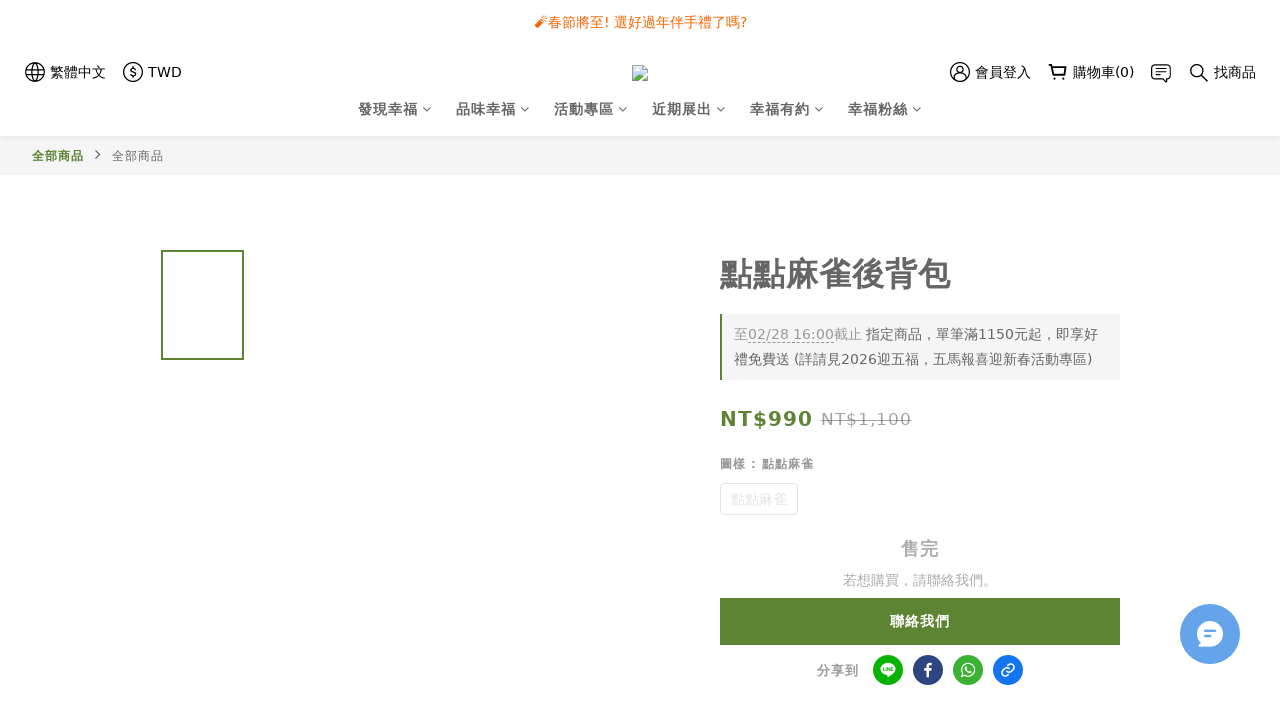

--- FILE ---
content_type: application/javascript
request_url: https://cdn.shoplineapp.com/packs/js/shared~dbe7acde-a49ab8a82bf24999b8a7.chunk.js
body_size: 14522
content:
/*! For license information please see shared~dbe7acde-a49ab8a82bf24999b8a7.chunk.js.LICENSE.txt */
(window.webpackJsonp=window.webpackJsonp||[]).push([["shared~dbe7acde"],{"+wIB":function(t,e,r){"use strict";r.r(e);r("sMBO");app.service("gaService",["Analytics","mainConfig",function(t,e){this.impressions=[],this.addImpression=function(t){this.impressions.push(t)},this.clearImpressions=function(){this.impressions=[]},this.sendPageView=function(){this.setUserId(),t.pageView();var e=this.impressions.length;e>0&&_.each(this.impressions,(function(r,n){t.addImpression(r.productId,r.name,r.list,r.brand,r.category,r.variant,n,r.price),n%5!=0&&n!=e-1||t.trackEvent("Ecommerce","Impressions","Product Impressions",0,!0)}))},this.setUserId=function(){e.currentUser&&t.set("&uid",e.currentUser._id)}}])},"4+8I":function(t,e,r){"use strict";r.d(e,"c",(function(){return a})),r.d(e,"a",(function(){return c})),r.d(e,"b",(function(){return u}));r("pNMO"),r("4Brf"),r("gXIK"),r("7+zs"),r("qePV"),r("07d7");function n(t,e){var r=Object.keys(t);if(Object.getOwnPropertySymbols){var n=Object.getOwnPropertySymbols(t);e&&(n=n.filter((function(e){return Object.getOwnPropertyDescriptor(t,e).enumerable}))),r.push.apply(r,n)}return r}function i(t){for(var e=1;e<arguments.length;e++){var r=null!=arguments[e]?arguments[e]:{};e%2?n(Object(r),!0).forEach((function(e){o(t,e,r[e])})):Object.getOwnPropertyDescriptors?Object.defineProperties(t,Object.getOwnPropertyDescriptors(r)):n(Object(r)).forEach((function(e){Object.defineProperty(t,e,Object.getOwnPropertyDescriptor(r,e))}))}return t}function o(t,e,r){return(e=function(t){var e=function(t,e){if("object"!==typeof t||null===t)return t;var r=t[Symbol.toPrimitive];if(void 0!==r){var n=r.call(t,e||"default");if("object"!==typeof n)return n;throw new TypeError("@@toPrimitive must return a primitive value.")}return("string"===e?String:Number)(t)}(t,"string");return"symbol"===typeof e?e:String(e)}(e))in t?Object.defineProperty(t,e,{value:r,enumerable:!0,configurable:!0,writable:!0}):t[e]=r,t}var a={TW_TCAT_711PICKUP_ROOMTEMP_EMAP_ONLY:"tw_tcat_711pickup_roomtemp_emap_only",TW_TCAT_711PICKUP_REFRIGERATED_EMAP_ONLY:"tw_tcat_711pickup_refrigerated_emap_only",TW_TCAT_711PICKUP_FROZEN_EMAP_ONLY:"tw_tcat_711pickup_frozen_emap_only",SL_LOGISTICS_TCAT_711PICKUP_ROOMTEMP:"sl_logistics_tcat_711pickup_roomtemp",SL_LOGISTICS_TCAT_711PICKUP_REFRIGERATED:"sl_logistics_tcat_711pickup_refrigerated",SL_LOGISTICS_TCAT_711PICKUP_FROZEN:"sl_logistics_tcat_711pickup_frozen"},c=i({ADDRESS:"address",SAVE_ADDRESS:"save_address",STORE_PICK_UP:"store_pickup",SF_PLUS_LOCKER:"sf_plus_locker",SF_EXPRESS_LOCKER:"sf_express_locker",STORE_MAP_7_11:"store_map_7_11",SAVE_STORE_MAP_7_11:"save_store_map_7_11",STORE_MAP_FAMILY_MART:"store_map_family_mart",SAVE_STORE_MAP_FAMILY_MART:"save_store_map_family_mart",STORE_MAP_FAMILY_MART_FROZEN:"store_map_family_mart_frozen",ZEEK:"zeek",SKIP_DESTINATION:"skip_destination"},a),u=i({ADDRESS:"address",STORE_PICK_UP:"store_pickup",SF_PLUS_LOCKER:"sf_plus_locker",SF_EXPRESS_LOCKER:"sf_express_locker",STORE_MAP_7_11:"store_map_7_11",SAVE_STORE_MAP_7_11:"save_store_map_7_11",STORE_MAP_FAMILY_MART:"store_map_family_mart",SAVE_STORE_MAP_FAMILY_MART:"save_store_map_family_mart",STORE_MAP_FAMILY_MART_FROZEN:"store_map_family_mart_frozen",NO_DESTINATION_DISPLAY:"no_destination_display"},a)},"4l63":function(t,e,r){"use strict";var n=r("I+eb"),i=r("wg0c");n({global:!0,forced:parseInt!==i},{parseInt:i})},Bw5p:function(t,e,r){"use strict";var n=r("MKnB"),i=r("K160");var o=function(t,e){return Object(n.a)(t,e,(function(e,r){return Object(i.a)(t,r)}))},a=r("Tjpy"),c=Object(a.a)((function(t,e){return null==t?{}:o(t,e)}));e.a=c},F8JR:function(t,e,r){"use strict";var n=r("tycR").forEach,i=r("pkCn")("forEach");t.exports=i?[].forEach:function(t){return n(this,t,arguments.length>1?arguments[1]:void 0)}},IODt:function(t,e,r){"use strict";r.r(e);r("TeQF"),r("fbCW"),r("pjDv"),r("yq1k"),r("4mDm"),r("oVuX"),r("2B1R"),r("+2oP"),r("Rfxz"),r("07d7"),r("YGK4"),r("JTJg"),r("PKPk"),r("3bBZ"),r("bENY");var n=r("jIDN");app.service("productService",["$rootScope","$http","mainConfig","$filter","$q","featureService","slFeatureService",function(t,e,r,i,o,a,c){var u=this;this.merchantId="";var s={},l=null;this.PREORDER_UNLIMITED_AMOUNT=-1,this.setMerchantData=function(t){s=t},this.getCurrency=function(){return s.base_currency},this.fetchData=function(){e({method:"GET",url:r.apiBaseUrl+"/api/theme/v1/merchants/"+this.merchantId}).then((function(e){var r=e.data.data;t.$broadcast("merchantService.update",r)}))},this.getDeliveryOptions=function(){return null==l?[]:l},this.fetchDeliveryOptions=function(){e({method:"GET",url:r.apiBaseUrl+"/api/theme/v1/merchants/"+this.merchantId+"/delivery_options"}).then((function(e){var r=e.data.data;t.$broadcast("merchantService.deliveryOptions.update",r)}))},this.fetchCheckoutOptions=function(){e({method:"GET",url:r.apiBaseUrl+"/api/theme/v1/merchants/"+this.merchantId+"/checkout_options"}).then((function(e){var r=e.data;l=r.data.delivery_options,t.$broadcast("merchantService.checkoutOptions.update",r.data)}))},this.checkStock=function(t,n,i,o){var a=arguments.length>4&&void 0!==arguments[4]?arguments[4]:{},c={variation_id:n,page_id:i};return o&&(c.product_id=t),(null===a||void 0===a?void 0:a.onePageStoreId)&&(c.one_page_store_id=a.onePageStoreId),e({method:"GET",url:"/api/merchants/"+r.merchantId+"/products/"+t+"/check_stock",params:c})},this.checkStocks=function(t,n,i){var o={products:t,target_channel_id:i};return n&&(o.product_id=t[0].product_id),e({method:"POST",url:"/api/merchants/"+r.merchantId+"/products/check_stocks/",data:o})},this.checkPurchaseLimitByCustomer=function(t,n){var i={quantity:n};return e({method:"GET",url:"/api/merchants/"+r.merchantId+"/products/"+t+"/purchase_limit_by_customer",params:i})},this.checkProductSetStock=function(t){var n=t.productSetData.map((function(t){var e="selected_child_products[][child_product_id]="+t.child_product_id;return t.child_variation_id&&(e+="&&selected_child_products[][child_variation_id]="+t.child_variation_id),t.quantity&&(e+="&&selected_child_products[][quantity]="+t.quantity),e})).join("&");return e({method:"GET",url:"/api/merchants/"+r.merchantId+"/products/"+t.id+"/check_stock?"+n})},this.getVariationName=function(t){var e="";if(t){var r=i("translateModel")(t.fields_translations);r[0]&&(e=r[1]?r[0]+r[1]:r[0])}return e},this.getSku=n.a,this.getByCategory=function(t,r){void 0===r&&(r={}),r.limit=r.limit||24,r.page=r.page||1;var n={url:"/api/categories/"+t+"/products",params:r,method:"GET"},i=(r.page-1)*r.limit;n.params.offset=i,r.format&&"html"==r.format&&(n.url="/categories/"+t,n.headers={"X-Requested-With":"XMLHttpRequest"});for(var a=["col_class"],c=0;c<a.length;c++){var u=a[c];r[u]&&(n.params[u]=r[u])}return o((function(t,r){e(n).then((function(e){t(e.data)})).catch((function(t){r(t.status)}))}))},this.validateCheckoutReady=function(t,e,n){return t.belongsToProductSet?r.merchantData.payment_method_count>0&&r.merchantData.delivery_option_count>0:e?(i=t.same_price?n&&n.cents>0:e.price&&e.price.cents&&e.price.cents>0||e.member_price&&e.member_price.cents&&e.member_price.cents>0&&r.currentUser&&c.hasFeature("member_price")||e.price_sale&&e.price_sale.cents&&e.price_sale.cents>0,r.merchantData.payment_method_count>0&&r.merchantData.delivery_option_count>0&&i):r.merchantData.payment_method_count>0&&r.merchantData.delivery_option_count>0&&null!=n&&n.cents>0&&1!=t.hide_price;var i},this.getById=function(t){return e({method:"GET",headers:{"X-Requested-With":"XMLHttpRequest"},url:"/api/merchants/"+r.merchantId+"/products/"+t})},this.hasLowerPrice=function(t){var e=c.hasFeature("tier_member_price");return!(e&&t.price&&t.lowest_member_price&&t.price.cents===t.lowest_member_price.cents)&&(t.price_sale&&t.price_sale.cents>0||(e&&t.lowest_member_price&&t.lowest_member_price.cents>0||t.member_price&&t.member_price.cents>0)&&r.currentUser&&c.hasFeature("member_price"))},this.showVariationPrice=function(t){return t.member_price&&t.member_price.cents>0&&r.currentUser&&c.hasFeature("member_price")?t.member_price.label:t.price_sale&&t.price_sale.cents>0?t.price_sale.label:t.price.label},this.variationPriceMemberTag=function(t){if(!t)return"";if(t.member_price&&t.member_price.cents>0&&r.currentUser&&c.hasFeature("member_price")&&!this.hasFlashPrice(t)){var e=i("translate")("product.member_only"),n=r.currentUser&&t.product_price_tiers?t.product_price_tiers[r.currentUser.membership_tier_id]:null;return c.hasFeature("tier_member_price")&&!_.isEmpty(n)&&n.cents>0&&(e=i("translate")("product.tier_member_only",{tierName:i("translateModel")(r.currentUser.membership_tier.name_translations)})),e}return""},this.hasFlashPrice=function(t){return!(!t||!c.hasFeature("flash_price_campaign"))&&(t.same_price||!t.variations?t.has_flash_price:_.find(t.variations,(function(t){return t.has_flash_price})))},this.showMemberPriceTip=function(t){return!(r.currentUser||!r.merchantData.product_setting.enabled_show_member_price||this.hasFlashPrice(t))&&(t&&t.member_price&&t.member_price.cents>0&&c.hasFeature("member_price"))},this.getVariationType=function(t){return t?"selector":!t&&a.hasFeature("variation_label_swatches")&&"swatches"===r.merchantData.product_setting.variation_display?"label":"dropdown"},this.showPromotionLabel=function(t){return["addon","addonproduct"].includes(t.object_data.type)?i("translate")("product.addon_products.label"):"gift"===t.object_data.type?i("translate")("product.gift.label"):"subscription_product"===t.type&&i("translate")("product.subscription_product.label")},this.isItemVariant=function(t){return t.item_data.variation_data&&""!==t.item_data.variation_data.key},this.getProductItemLink=function(t){if(!_.isEmpty(t)&&!["addon","addonproduct"].includes(t.object_data.type)&&"gift"!==t.object_data.type)return"/products/"+t.item_id},this.getCurrentFlashPriceSet=function(t){return _.isEmpty(t.flash_price_sets)?{}:_.find(t.flash_price_sets,(function(t){var e=dayjs(t.start_at),r=dayjs(t.end_at);if(dayjs().isAfter(e)&&dayjs().isBefore(r))return t}))||{}},this.updateVariationOption=function(t,e){var r=arguments.length>2&&void 0!==arguments[2]?arguments[2]:0,n=arguments.length>3&&void 0!==arguments[3]?arguments[3]:{};if(n.matchedVariations||(n.matchedVariations={}),!n.optionList)if(e.variations&&e.field_titles){var o=e.variations.map((function(t){return t.fields.map((function(t){return i("translateModel")(t.name_translations)}))}));n.optionList=e.field_titles.map((function(t,e){return _.uniq(o.map((function(t){return t[e]})))}))}else n.optionList=[];for(var a={optionList:Array.from(t.optionList||[]),selectedList:Array.from(t.selectedList||[])},c=n.optionList.length,u=function(t){if(t<=r)return a.optionList[t]=a.optionList[t]||n.optionList[t]||[],a.selectedList[t]=a.selectedList[t]||a.optionList[t][0],"continue";var o=a.selectedList.slice(0,t).join(","),c=n.matchedVariations[o];if(!c){var u=e.variations.filter((function(e){for(var r=0;r<t;r++){var n=i("translateModel")(e.fields[r].name_translations);if(a.selectedList[r]!==n)return!1}return!0}));c=new Set(u.map((function(e){return i("translateModel")(e.fields[t].name_translations)}))),n.matchedVariations[o]=c}var s=n.optionList[t].filter((function(t){return c.has(t)})),l=a.selectedList[t];l&&s.includes(l)||(l=s[0]),a.optionList[t]=s,a.selectedList[t]=l},s=r;s<c;s++)u(s);return a};var d=function(t){return t.preorder_limit===u.PREORDER_UNLIMITED_AMOUNT};this.isOutOfStockOrderable=function(t){var e;return c.hasFeature("preorder_limit")?!!t.is_preorder&&((null===(e=t.variations)||void 0===e?void 0:e.length)>0?t.variations.some(d):d(t)):t.out_of_stock_orderable}}])},MKnB:function(t,e,r){"use strict";var n=r("UTJH"),i=r("mCK3"),o=r("IlA0");e.a=function(t,e,r){for(var a=-1,c=e.length,u={};++a<c;){var s=e[a],l=Object(n.a)(t,s);r(l,s)&&Object(i.a)(u,Object(o.a)(s,t),l)}return u}},NAdn:function(t,e,r){"use strict";r.r(e),r.d(e,"trackerService",(function(){return g}));r("yq1k"),r("J30X"),r("4mDm"),r("oVuX"),r("2B1R"),r("E9XD"),r("brp2"),r("DQNa"),r("sMBO"),r("07d7"),r("rB9j"),r("JTJg"),r("PKPk"),r("hByQ"),r("EnZy"),r("3bBZ"),r("Kz25"),r("ls82"),r("YNnj"),r("+wIB"),r("IODt");var n=r("kiPk"),i=r("fujP"),o=r("gSGL"),a=r("jeQL"),c=r("LrWZ"),u=r("Qjlm"),s=["data"],l=["type","productId","variationId","quantity","price","rec_strategy","scope"];function d(){d=function(){return e};var t,e={},r=Object.prototype,n=r.hasOwnProperty,i=Object.defineProperty||function(t,e,r){t[e]=r.value},o="function"==typeof Symbol?Symbol:{},a=o.iterator||"@@iterator",c=o.asyncIterator||"@@asyncIterator",u=o.toStringTag||"@@toStringTag";function s(t,e,r){return Object.defineProperty(t,e,{value:r,enumerable:!0,configurable:!0,writable:!0}),t[e]}try{s({},"")}catch(t){s=function(t,e,r){return t[e]=r}}function l(t,e,r,n){var o=e&&e.prototype instanceof C?e:C,a=Object.create(o.prototype),c=new D(n||[]);return i(a,"_invoke",{value:P(t,r,c)}),a}function _(t,e,r){try{return{type:"normal",arg:t.call(e,r)}}catch(t){return{type:"throw",arg:t}}}e.wrap=l;var p="suspendedStart",f="suspendedYield",h="executing",m="completed",v={};function C(){}function y(){}function g(){}var E={};s(E,a,(function(){return this}));var O=Object.getPrototypeOf,b=O&&O(O(M([])));b&&b!==r&&n.call(b,a)&&(E=b);var I=g.prototype=C.prototype=Object.create(E);function k(t){["next","throw","return"].forEach((function(e){s(t,e,(function(t){return this._invoke(e,t)}))}))}function S(t,e){function r(i,o,a,c){var u=_(t[i],t,o);if("throw"!==u.type){var s=u.arg,l=s.value;return l&&"object"==typeof l&&n.call(l,"__await")?e.resolve(l.__await).then((function(t){r("next",t,a,c)}),(function(t){r("throw",t,a,c)})):e.resolve(l).then((function(t){s.value=t,a(s)}),(function(t){return r("throw",t,a,c)}))}c(u.arg)}var o;i(this,"_invoke",{value:function(t,n){function i(){return new e((function(e,i){r(t,n,e,i)}))}return o=o?o.then(i,i):i()}})}function P(e,r,n){var i=p;return function(o,a){if(i===h)throw new Error("Generator is already running");if(i===m){if("throw"===o)throw a;return{value:t,done:!0}}for(n.method=o,n.arg=a;;){var c=n.delegate;if(c){var u=T(c,n);if(u){if(u===v)continue;return u}}if("next"===n.method)n.sent=n._sent=n.arg;else if("throw"===n.method){if(i===p)throw i=m,n.arg;n.dispatchException(n.arg)}else"return"===n.method&&n.abrupt("return",n.arg);i=h;var s=_(e,r,n);if("normal"===s.type){if(i=n.done?m:f,s.arg===v)continue;return{value:s.arg,done:n.done}}"throw"===s.type&&(i=m,n.method="throw",n.arg=s.arg)}}}function T(e,r){var n=r.method,i=e.iterator[n];if(i===t)return r.delegate=null,"throw"===n&&e.iterator.return&&(r.method="return",r.arg=t,T(e,r),"throw"===r.method)||"return"!==n&&(r.method="throw",r.arg=new TypeError("The iterator does not provide a '"+n+"' method")),v;var o=_(i,e.iterator,r.arg);if("throw"===o.type)return r.method="throw",r.arg=o.arg,r.delegate=null,v;var a=o.arg;return a?a.done?(r[e.resultName]=a.value,r.next=e.nextLoc,"return"!==r.method&&(r.method="next",r.arg=t),r.delegate=null,v):a:(r.method="throw",r.arg=new TypeError("iterator result is not an object"),r.delegate=null,v)}function R(t){var e={tryLoc:t[0]};1 in t&&(e.catchLoc=t[1]),2 in t&&(e.finallyLoc=t[2],e.afterLoc=t[3]),this.tryEntries.push(e)}function A(t){var e=t.completion||{};e.type="normal",delete e.arg,t.completion=e}function D(t){this.tryEntries=[{tryLoc:"root"}],t.forEach(R,this),this.reset(!0)}function M(e){if(e||""===e){var r=e[a];if(r)return r.call(e);if("function"==typeof e.next)return e;if(!isNaN(e.length)){var i=-1,o=function r(){for(;++i<e.length;)if(n.call(e,i))return r.value=e[i],r.done=!1,r;return r.value=t,r.done=!0,r};return o.next=o}}throw new TypeError(typeof e+" is not iterable")}return y.prototype=g,i(I,"constructor",{value:g,configurable:!0}),i(g,"constructor",{value:y,configurable:!0}),y.displayName=s(g,u,"GeneratorFunction"),e.isGeneratorFunction=function(t){var e="function"==typeof t&&t.constructor;return!!e&&(e===y||"GeneratorFunction"===(e.displayName||e.name))},e.mark=function(t){return Object.setPrototypeOf?Object.setPrototypeOf(t,g):(t.__proto__=g,s(t,u,"GeneratorFunction")),t.prototype=Object.create(I),t},e.awrap=function(t){return{__await:t}},k(S.prototype),s(S.prototype,c,(function(){return this})),e.AsyncIterator=S,e.async=function(t,r,n,i,o){void 0===o&&(o=Promise);var a=new S(l(t,r,n,i),o);return e.isGeneratorFunction(r)?a:a.next().then((function(t){return t.done?t.value:a.next()}))},k(I),s(I,u,"Generator"),s(I,a,(function(){return this})),s(I,"toString",(function(){return"[object Generator]"})),e.keys=function(t){var e=Object(t),r=[];for(var n in e)r.push(n);return r.reverse(),function t(){for(;r.length;){var n=r.pop();if(n in e)return t.value=n,t.done=!1,t}return t.done=!0,t}},e.values=M,D.prototype={constructor:D,reset:function(e){if(this.prev=0,this.next=0,this.sent=this._sent=t,this.done=!1,this.delegate=null,this.method="next",this.arg=t,this.tryEntries.forEach(A),!e)for(var r in this)"t"===r.charAt(0)&&n.call(this,r)&&!isNaN(+r.slice(1))&&(this[r]=t)},stop:function(){this.done=!0;var t=this.tryEntries[0].completion;if("throw"===t.type)throw t.arg;return this.rval},dispatchException:function(e){if(this.done)throw e;var r=this;function i(n,i){return c.type="throw",c.arg=e,r.next=n,i&&(r.method="next",r.arg=t),!!i}for(var o=this.tryEntries.length-1;o>=0;--o){var a=this.tryEntries[o],c=a.completion;if("root"===a.tryLoc)return i("end");if(a.tryLoc<=this.prev){var u=n.call(a,"catchLoc"),s=n.call(a,"finallyLoc");if(u&&s){if(this.prev<a.catchLoc)return i(a.catchLoc,!0);if(this.prev<a.finallyLoc)return i(a.finallyLoc)}else if(u){if(this.prev<a.catchLoc)return i(a.catchLoc,!0)}else{if(!s)throw new Error("try statement without catch or finally");if(this.prev<a.finallyLoc)return i(a.finallyLoc)}}}},abrupt:function(t,e){for(var r=this.tryEntries.length-1;r>=0;--r){var i=this.tryEntries[r];if(i.tryLoc<=this.prev&&n.call(i,"finallyLoc")&&this.prev<i.finallyLoc){var o=i;break}}o&&("break"===t||"continue"===t)&&o.tryLoc<=e&&e<=o.finallyLoc&&(o=null);var a=o?o.completion:{};return a.type=t,a.arg=e,o?(this.method="next",this.next=o.finallyLoc,v):this.complete(a)},complete:function(t,e){if("throw"===t.type)throw t.arg;return"break"===t.type||"continue"===t.type?this.next=t.arg:"return"===t.type?(this.rval=this.arg=t.arg,this.method="return",this.next="end"):"normal"===t.type&&e&&(this.next=e),v},finish:function(t){for(var e=this.tryEntries.length-1;e>=0;--e){var r=this.tryEntries[e];if(r.finallyLoc===t)return this.complete(r.completion,r.afterLoc),A(r),v}},catch:function(t){for(var e=this.tryEntries.length-1;e>=0;--e){var r=this.tryEntries[e];if(r.tryLoc===t){var n=r.completion;if("throw"===n.type){var i=n.arg;A(r)}return i}}throw new Error("illegal catch attempt")},delegateYield:function(e,r,n){return this.delegate={iterator:M(e),resultName:r,nextLoc:n},"next"===this.method&&(this.arg=t),v}},e}function p(t,e,r,n,i,o,a){try{var c=t[o](a),u=c.value}catch(s){return void r(s)}c.done?e(u):Promise.resolve(u).then(n,i)}function f(t,e){var r=Object.keys(t);if(Object.getOwnPropertySymbols){var n=Object.getOwnPropertySymbols(t);e&&(n=n.filter((function(e){return Object.getOwnPropertyDescriptor(t,e).enumerable}))),r.push.apply(r,n)}return r}function h(t){for(var e=1;e<arguments.length;e++){var r=null!=arguments[e]?arguments[e]:{};e%2?f(Object(r),!0).forEach((function(e){m(t,e,r[e])})):Object.getOwnPropertyDescriptors?Object.defineProperties(t,Object.getOwnPropertyDescriptors(r)):f(Object(r)).forEach((function(e){Object.defineProperty(t,e,Object.getOwnPropertyDescriptor(r,e))}))}return t}function m(t,e,r){return(e=function(t){var e=function(t,e){if("object"!==typeof t||null===t)return t;var r=t[Symbol.toPrimitive];if(void 0!==r){var n=r.call(t,e||"default");if("object"!==typeof n)return n;throw new TypeError("@@toPrimitive must return a primitive value.")}return("string"===e?String:Number)(t)}(t,"string");return"symbol"===typeof e?e:String(e)}(e))in t?Object.defineProperty(t,e,{value:r,enumerable:!0,configurable:!0,writable:!0}):t[e]=r,t}function v(t,e){if(null==t)return{};var r,n,i=function(t,e){if(null==t)return{};var r,n,i={},o=Object.keys(t);for(n=0;n<o.length;n++)r=o[n],e.indexOf(r)>=0||(i[r]=t[r]);return i}(t,e);if(Object.getOwnPropertySymbols){var o=Object.getOwnPropertySymbols(t);for(n=0;n<o.length;n++)r=o[n],e.indexOf(r)>=0||Object.prototype.propertyIsEnumerable.call(t,r)&&(i[r]=t[r])}return i}function C(t,e){return function(t){if(Array.isArray(t))return t}(t)||function(t,e){var r=null==t?null:"undefined"!=typeof Symbol&&t[Symbol.iterator]||t["@@iterator"];if(null!=r){var n,i,o,a,c=[],u=!0,s=!1;try{if(o=(r=r.call(t)).next,0===e){if(Object(r)!==r)return;u=!1}else for(;!(u=(n=o.call(r)).done)&&(c.push(n.value),c.length!==e);u=!0);}catch(t){s=!0,i=t}finally{try{if(!u&&null!=r.return&&(a=r.return(),Object(a)!==a))return}finally{if(s)throw i}}return c}}(t,e)||function(t,e){if(!t)return;if("string"===typeof t)return y(t,e);var r=Object.prototype.toString.call(t).slice(8,-1);"Object"===r&&t.constructor&&(r=t.constructor.name);if("Map"===r||"Set"===r)return Array.from(t);if("Arguments"===r||/^(?:Ui|I)nt(?:8|16|32)(?:Clamped)?Array$/.test(r))return y(t,e)}(t,e)||function(){throw new TypeError("Invalid attempt to destructure non-iterable instance.\nIn order to be iterable, non-array objects must have a [Symbol.iterator]() method.")}()}function y(t,e){(null==e||e>t.length)&&(e=t.length);for(var r=0,n=new Array(e);r<e;r++)n[r]=t[r];return n}function g(t,e,r,f,m,y,g,E,O,b,I){var k,S,P=u.C,T=u.v,R=function(t){return t&&t.single_variation?"product_group":"product"},A=function(t){var e=t.items,r=t.subtotal,i=t.eventID;if(i)try{if(void 0===r||""===r.currency_iso)return;fbq("track","InitiateCheckout",{content_type:R(g[0]),content_ids:_.map(e,(function(t){return y.getSku(t.product_id,t.product.sku,t.variation,g[0])})),num_items:Object(n.a)(e,"quantity"),value:r.dollars||0,currency:r.currency_iso},{eventID:i})}catch(o){}},D=function(t,r){if([P.ADD_ITEM,P.UPDATE_ITEM,P.REMOVE_ITEM].includes(t)&&"Cart"===r){var n=e.search().ai_data;if(!Object(i.a)(n))return n;var o=document.referrer.split("?")[1]||"",a=new URLSearchParams(o).get("ai_data");return Object(i.a)(a)?void 0:a}},M=u.A,L=function(){return"one_page_stores-show"===r.pageType?"one_page_store":"shop"};return t.$on(M.ADD_TO_CART,(function(t,e){var n=e.items,i=e.eventId;try{var o=n.reduce((function(t,e){return t+(e.value||0)}),0);fbq("track","AddToCart",{content_name:f("translateModel")(n[0].product.title_translations),content_ids:n.map((function(t){return y.getSku(t.product._id,t.product.sku,t.variationSelected,g[0])})),content_type:R(g[0]),value:o,currency:r.merchantData.base_currency_code},{eventID:i})}catch(t){}})),{track:function(e,r){var n=C(Object(o.a)(e)?[e,r]:[e.type,e.data],2),i=n[0],a=n[1];t.$broadcast(i,a);var c=function(t){switch(t){case u.m.ProductClick:return M.PRODUCT_CLICK;case u.m.WishlistAdd:return M.ADD_TO_WISHLIST;case u.m.WishlistRemove:return M.REMOVE_FROM_WISHLIST;default:return null}}(i);c&&t.$broadcast(c,a)},shouldSendDefaultPageView:function(){return!["products-show","orders-confirm","checkout-index","fast_checkout-index"].includes(r.pageType)},shouldSendQuickCartPageView:function(){return"one_page_stores-show"===r.pageType},pageView:function(){var t,e,n,i=arguments.length>0&&void 0!==arguments[0]?arguments[0]:{},o=i.data,a=void 0===o?{}:o,c=v(i,s),l=null!==(t=r.trackerEventData)&&void 0!==t?t:{},d=l["Product ID"],_=l["Category ID"],p=h(h({scope:L()},c),{},{user_id:null!==(e=null===(n=r.currentUser)||void 0===n?void 0:n._id)&&void 0!==e?e:null,data:JSON.stringify(h(h(h({},a),d&&{product_id:d}),_&&{category_id:_}))});"function"===typeof shoplytics&&shoplytics("track",u.l.PageView,p)},productImpression:function(){var t,e,n=arguments.length>0&&void 0!==arguments[0]?arguments[0]:{},i=n.page_type,o=n.product_ids,a={user_id:null!==(t=null===(e=r.currentUser)||void 0===e?void 0:e._id)&&void 0!==t?t:null,data:JSON.stringify({page_type:i,product_ids:o})};"function"===typeof shoplytics&&shoplytics("track",u.m.ProductImpression,a)},userAction:function(t,e){var n,i,o,a=(arguments.length>2&&void 0!==arguments[2]?arguments[2]:{})||{},c=a.type,u=a.productId,s=a.variationId,d=a.quantity,_=a.price,p=a.rec_strategy,f=a.scope,m=v(a,l),C=h({event_name:t,event_category:e,user_id:null!==(n=null===(i=r.currentUser)||void 0===i?void 0:i._id)&&void 0!==n?n:null,data:JSON.stringify(h(h({},m),{},{type:null!==c&&void 0!==c?c:null,product_id:u||(null===(o=r.trackerEventData)||void 0===o?void 0:o["Product ID"])||null,variation_id:null!==s&&void 0!==s?s:null,quantity:null!==d&&void 0!==d?d:null,price:null!==_&&void 0!==_?_:null,ai_data:D(t,e)},p&&{rec_strategy:p}))},f&&{scope:f});"function"===typeof shoplytics&&shoplytics("track",t,C)},gaSendDetails:function(t,e,r){if(m.configuration.enhancedEcommerce){if(E.setUserId(),null!=r)for(var n=null,i=r.length-1;i>=0;--i)n=null,null!=r[i].variations&&r[i].variations.length>0&&(n=r[i].variations[0]),m.addImpression(y.getSku(r[i].id,r[i].sku,n),f("translateModel")(r[i].title_translations),"","","",y.getVariationName(n),"0","");m.addProduct(y.getSku(t._id,t.sku,e),f("translateModel")(t.title_translations),"","",y.getVariationName(e),"","","","0"),m.trackDetail()}},fbSendViewContent:(k=d().mark((function t(e,n,i){var o,u,s,l,_,p;return d().wrap((function(t){for(;;)switch(t.prev=t.next){case 0:try{o=["ViewContent",(new Date).getTime(),r.currentUser?r.currentUser._id:nanoidNonSecure()].join("."),O.hasFeature("fb_ssapi")&&(p={event_id:o,fbc:b.getConsentedCookie("marketing","_fbc"),fbp:b.getConsentedCookie("marketing","_fbp"),product_id:e._id,product_sku:e.sku,product_name:f("translateModel")(e.title_translations),variation_key:null===i||void 0===i?void 0:i.key,variation_sku:null===i||void 0===i?void 0:i.sku,value:n,external_id:null===(u=r.currentUser)||void 0===u?void 0:u._id,fn:(null===(s=r.currentUser)||void 0===s?void 0:s.name)?forge_sha256(r.currentUser.name):void 0,em:(null===(l=r.currentUser)||void 0===l?void 0:l.email)?forge_sha256(r.currentUser.email):void 0,ph:(null===(_=r.currentUser)||void 0===_?void 0:_.phone)?forge_sha256(r.currentUser.phone):void 0,event_source_url:window.location.href},I.get("/api/track/fb_view_content",{params:Object(a.a)(p,c.a)})),fbq("track","ViewContent",{content_type:R(g[0]),content_ids:[y.getSku(e._id,e.sku,i,g[0])],content_name:f("translateModel")(e.title_translations),currency:r.merchantData.base_currency_code,value:n},{eventID:o})}catch(d){}case 1:case"end":return t.stop()}}),t)})),S=function(){var t=this,e=arguments;return new Promise((function(r,n){var i=k.apply(t,e);function o(t){p(i,r,n,o,a,"next",t)}function a(t){p(i,r,n,o,a,"throw",t)}o(void 0)}))},function(t,e,r){return S.apply(this,arguments)}),addToWishlist:function(t,e,n){try{fbq("track","AddToWishlist",{value:e,currency:r.merchantData.base_currency_code,content_name:f("translateModel")(t.title_translations),content_ids:[y.getSku(t._id,t.sku,n,g[0])],content_type:R(g[0])})}catch(i){}this.track("WishlistAdd",{product_id:y.getSku(t._id,t.sku,n),value:e})},removeFromWishlist:function(t){this.track("WishlistRemove",{product_id:t._id})},fbPurchase:function(t){try{fbq("track","Purchase",{content_type:R(g[0]),content_ids:_.map(t.subtotal_items,(function(t){return y.getSku(t.object_data._id,t.object_data.sku,t.item_data.variation_data,g[0])})),num_items:Object(n.a)(t.subtotal_items,"quantity"),value:t.total.dollars,currency:t.total.currency_iso,order_id:t.order_number},{eventID:"Purchase."+t._id})}catch(e){}},fbInitiateCheckout:function(t,e){var r="InitiateCheckout."+String(Math.floor(1e5*Math.random()+1))+"."+String(Math.floor(Date.now()));b.putConsentedCookie("marketing","fb_initiate_checkout_event_id",r),A({items:t,subtotal:e,eventID:r})},fbInitiateCheckoutForCartLink:function(t,e){var r=b.getConsentedCookie("marketing","cart_link_fb_initiate_checkout_event_id");A({items:t,subtotal:e,eventID:r}),b.removeConsentedCookie("marketing","cart_link_fb_initiate_checkout_event_id")},fbAddPaymentInfo:function(t,e){try{fbq("track","AddPaymentInfo",{content_type:R(g[0]),content_ids:_.map(t,(function(t){return y.getSku(t.product_id,t.product.sku,t.variation,g[0])})),num_items:Object(n.a)(t,"quantity"),value:e.dollars,currency:e.currency_iso})}catch(r){}},fbSignup:function(t){try{fbq("track","Lead",{content_name:t},{eventID:"Lead."+t})}catch(e){}},generalEventType:M,menuTrackerType:T,userActionTypes:P,getTrackerScope:L,experimentStart:function(t,e){var n;"function"===typeof shoplytics&&shoplytics("track",u.u,{event_category:e,data:JSON.stringify(t),user_id:null===(n=r.currentUser)||void 0===n?void 0:n._id})}}}app.service("trackerService",["$rootScope","$location","mainConfig","$filter","Analytics","productService","fbPixelSettings","gaService","slFeatureService","cookieConsentService","$http",g])},QWBl:function(t,e,r){"use strict";var n=r("I+eb"),i=r("F8JR");n({target:"Array",proto:!0,forced:[].forEach!==i},{forEach:i})},Qjlm:function(t,e,r){"use strict";r.d(e,"o",(function(){return a})),r.d(e,"t",(function(){return c})),r.d(e,"z",(function(){return u})),r.d(e,"j",(function(){return s})),r.d(e,"f",(function(){return l})),r.d(e,"D",(function(){return d})),r.d(e,"x",(function(){return _})),r.d(e,"l",(function(){return p})),r.d(e,"m",(function(){return f})),r.d(e,"i",(function(){return h})),r.d(e,"p",(function(){return m})),r.d(e,"s",(function(){return v})),r.d(e,"g",(function(){return C})),r.d(e,"n",(function(){return y})),r.d(e,"e",(function(){return g})),r.d(e,"q",(function(){return E})),r.d(e,"r",(function(){return O})),r.d(e,"C",(function(){return b})),r.d(e,"A",(function(){return I})),r.d(e,"w",(function(){return k})),r.d(e,"B",(function(){return S})),r.d(e,"u",(function(){return P})),r.d(e,"y",(function(){return T})),r.d(e,"v",(function(){return R})),r.d(e,"c",(function(){return A})),r.d(e,"b",(function(){return D})),r.d(e,"a",(function(){return M})),r.d(e,"d",(function(){return L})),r.d(e,"h",(function(){return w})),r.d(e,"k",(function(){return N}));r("pNMO"),r("4Brf"),r("gXIK"),r("7+zs"),r("qePV"),r("07d7");function n(t,e){var r=Object.keys(t);if(Object.getOwnPropertySymbols){var n=Object.getOwnPropertySymbols(t);e&&(n=n.filter((function(e){return Object.getOwnPropertyDescriptor(t,e).enumerable}))),r.push.apply(r,n)}return r}function i(t){for(var e=1;e<arguments.length;e++){var r=null!=arguments[e]?arguments[e]:{};e%2?n(Object(r),!0).forEach((function(e){o(t,e,r[e])})):Object.getOwnPropertyDescriptors?Object.defineProperties(t,Object.getOwnPropertyDescriptors(r)):n(Object(r)).forEach((function(e){Object.defineProperty(t,e,Object.getOwnPropertyDescriptor(r,e))}))}return t}function o(t,e,r){return(e=function(t){var e=function(t,e){if("object"!==typeof t||null===t)return t;var r=t[Symbol.toPrimitive];if(void 0!==r){var n=r.call(t,e||"default");if("object"!==typeof n)return n;throw new TypeError("@@toPrimitive must return a primitive value.")}return("string"===e?String:Number)(t)}(t,"string");return"symbol"===typeof e?e:String(e)}(e))in t?Object.defineProperty(t,e,{value:r,enumerable:!0,configurable:!0,writable:!0}):t[e]=r,t}var a={MemberSignUpFormShow:"MemberSignUpFormShow",MemberSignUpFormSubmit:"MemberSignUpFormSubmit",ThirdPartySignUpClick:"ThirdPartySignUpClick",ThirdPartyLoginClick:"ThirdPartyLoginClick",MemberLoginClick:"MemberLoginClick",MemberLoginFormSubmit:"MemberLoginFormSubmit",SMSVerificationCodeSend:"SMSVerificationCodeSend",SMSVerificationFormShow:"SMSVerificationFormShow",SMSVerificationSendButtonClick:"SMSVerificationSendButtonClick",SMSVerificationSubmit:"SMSVerificationSubmit",RecaptchaVerificationStart:"RecaptchaVerificationStart",RecaptchaVerificationComplete:"RecaptchaVerificationComplete",MemberSignUpInfoFormShow:"MemberSignUpInfoFormShow",MemberSignUpInfoSubmit:"MemberSignUpInfoSubmit",MemberSignUpSucceed:"MemberSignUpSucceed",MemberLoginFormShow:"MemberLoginFormShow",MemberLoginSucceed:"MemberLoginSucceed",UpdateMemberInfoFormShow:"UpdateMemberInfoFormShow",UpdateMemberInfoSucceed:"UpdateMemberInfoSucceed",CartMemberLoginClick:"CartMemberLoginClick",CartThirdPartySignUpClick:"CartThirdPartySignUpClick",AnnouncementBarClick:"AnnouncementBarClick",PDPTabClick:"PDPTabClick",ImageLightboxClick:"ImageLightboxClick",BreadCrumbClick:"BreadCrumbClick",ProductImageView:"ProductImageView",ProductMainInfoClick:"ProductMainInfoClick",ProductReviewView:"ProductReviewView",PromotionInfoView:"PromotionInfoView",PromotionLinkClick:"PromotionLinkClick",PromotionExpand:"PromotionExpand",ProductDescriptionView:"ProductDescriptionView",AdditionalProductPhotoView:"AdditionalProductPhotoView"},c={checkoutRevampCart:"checkout_revamp_cart_page",pdpRevamp:"pdp_revamp"},u={control:"control",variant:"variant"},s={CheckoutNameInput:"CheckoutNameInput"},l={Storefront:"Storefront",SignUp:"SignUp",MemberLogin:"MemberLogin",UserVerification:"UserVerification",ProfileUpdate:"ProfileUpdate"},d={email:"email",mobile:"mobile",email_and_mobile:"email_and_mobile",facebook:"facebook",google:"google",line:"line",initial_signup:"initial_signup",signup_resend:"signup_resend",member_info_update:"member_info_update",merchant:"merchant",shopline:"shopline",email_only:"email_only",mobile_only:"mobile_only",sms:"sms",none:"none"},_={sign_up_option:"sign_up_option",third_party_sign_up_option:"third_party_sign_up_option",third_party_login_option:"third_party_login_option",sms_verification:"sms_verification",accept_marketing:"accept_marketing",purpose:"purpose",verification_type:"verification_type",set_up_by:"set_up_by",login_option:"login_option",update_info:"update_info",need_verification:"need_verification",pass_time:"pass_time"},p={PageView:"View"},f={RecommendItem:"RecommendItem",ProductClick:"ProductClick",ViewRelatedProducts:"ViewRelatedProducts",WishlistAdd:"WishlistAdd",WishlistRemove:"WishlistRemove",ProductImpression:"ProductImpression"},h={ORDER_NUMBER_LINK_CLICK:"OrderNumberLinkClick"},m={MEMBER_CENTER_CREDIT_HISTORY:"membercenter_credit_history",MEMBER_CENTER_POINT_HISTORY:"membercenter_point_history"},v={CRM:"CRM"},C="YYYY-MM-DD HH:mm:ss",y={MEMBER_SUBSCRIPTION_BUTTON_CLICK:"MemberSubscriptionButtonClick",MEMBER_SUBSCRIPTION_POPUP_CLICK:"MemberSubscriptionPopupClick"},g={MEMBER_SUBSCRIPTION:"MemberSubscription"},E={SUBSCRIPTION_TYPE:"subscription_type",SUBSCRIPTION_PATH:"subscription_path",THIRD_PARTY:"third_party"},O={PROMOTION_NOTIFICATION:"promotion_notification",ORDER_NOTIFICATION:"order_notification",SIGN_UP_PAGE:"sign_up_page",MEMBER_CENTER:"member_center",ORDER_CONFIRM_PAGE:"order_confirm_page",ORDER_PAYMENT_SLIPS_UPLOAD_PAGE:"order_payment_slips_upload_page",FACEBOOK:"facebook",LINE:"line"},b={CHECKOUT:"Checkout",ADD_ITEM:"AddItem",UPDATE_ITEM:"UpdateItem",REMOVE_ITEM:"RemoveItem"},I=i(i(i(i({REGISTRATION:"TRACK.REGISTRATION",SEARCH:"TRACK.SEARCH",VIEW_CONTENT:"TRACK.VIEW_CONTENT",ADD_TO_CART:"TRACK.ADD_TO_CART",REMOVE_FROM_CART:"TRACK.REMOVE_FROM_CART",START_CHECKOUT:"TRACK.START_CHECKOUT",INITIATE_CHECKOUT:"TRACK.INITIATE_CHECKOUT",ADD_SHIPPING:"TRACK.ADD_SHIPPING",ADD_BILLING:"TRACK.ADD_BILLING",PURCHASE:"TRACK.PURCHASE",LOAD_CART_PAGE:"TRACK.LOAD_CART_PAGE",LOAD_CHECKOUT_PAGE:"TRACK.LOAD_CHECKOUT_PAGE",PRODUCT_CLICK:"TRACK.PRODUCT_CLICK",ADD_TO_WISHLIST:"TRACK.ADD_TO_WISHLIST",REMOVE_FROM_WISHLIST:"TRACK.REMOVE_FROM_WISHLIST"},a),h),y),{FIXED_RECOMMENDATION_BAR_CLICK:"AttributeTagEntranceClick"}),k={AddItem:b.ADD_ITEM,CartImpression:"CartImpression",Checkout:b.CHECKOUT,CheckoutInput:"CheckoutInput",MiniCartButtonClick:"MiniCartButtonClick",OrderCheckoutButtonClick:"OrderCheckoutButtonClick",ProductClick:f.ProductClick,ProductImpression:f.ProductImpression,RemoveItem:b.REMOVE_ITEM,UpdateItem:b.UPDATE_ITEM,View:"View",GiftCheckoutPopupShow:"GiftCheckoutPopupShow",GiftCheckoutPopupClick:"GiftCheckoutPopupClick",CartError:"CartError",CheckoutNameInput:s.CheckoutNameInput,DeliveryChange:"DeliveryChange",PaymentChange:"PaymentChange",CartCodeCreditPointApply:"CartCodeCreditPointApply",CartMyCouponApply:"CartMyCouponApply",CartMyCouponSelect:"CartMyCouponSelect",CartCodeCreditPointEntranceClick:"CartCodeCreditPointEntranceClick"},S={purchaseEventTriggered:"sl_purchase_event_triggered"},P="ExperimentStart",T=1e3,R={HEADER_HAMBURGER_CLICK:"HeaderHamburgerClick",MENU_CLICK:"MenuClick",SEARCH_PRODUCT_ICON_CLICK:"SearchProductIconClick"},A={COUPON_CENTER_LINK_CLICK:"CouponCenterLinkClick",DELIVERY_OPTION_CLICK:"DeliveryOptionClick",PAYMENT_OPTION_CLICK:"PaymentOptionClick",CART_CODE_CREDIT_POINT_ENTRANCE_CLICK:"CartCodeCreditPointEntranceClick",CART_CODE_CREDIT_POINT_APPLY:"CartCodeCreditPointApply",CART_MY_COUPON_APPLY:"CartMyCouponApply",CART_MY_COUPON_SELECT:"CartMyCouponSelect",PROMOTION_REMINDER_CLICK:"PromotionReminderClick",PROMOTION_REMINDER_SHOW:"PromotionReminderShow",CART_RECIPIENT_ADDRESS_TYPE:"CartRecipientAddressType"},D={ADDON_PAGE_CLICK:"AddonPageClick"},M={CartPageLoad:"CartPageLoad",AddAddOnItem:"AddAddOnItem",UpdateItem:"UpdateItem",RemoveItem:"RemoveItem",GoToCheckout:"GoToCheckout",PaymentPromoOptionClick:"PaymentPromoOptionClick",PaymentPromoOptionShow:"PaymentPromoOptionShow",AddonAllListClick:"AddonAllListClick",AddonAllListShow:"AddonAllListShow",CartMemberLoginClick:"CartMemberLoginClick"},L={CHECKOUT_PAGE_LOAD:"CheckoutPageLoad",ON_TRACK_CHECKOUT:"OnTrackCheckout",CHECKOUT_CART_CLICK:"CheckoutCartClick",CHECKOUT_MEMBER_LOG_IN_CLICK:"CheckoutMemberLogInClick",CHECKOUT_THIRD_PARTY_SIGN_UP_CLICK:"CheckoutThirdPartySignUpClick",CHECKOUT_NAME_INPUT:s.CheckoutNameInput,CHECKOUT_PHONE_NUMBER_INPUT:"CheckoutPhoneNumberInput",CHECKOUT_SAME_RECIPIENT_CLICK:"CheckoutSameRecipientClick",CHECKOUT_RECIPIENT_NAME_INPUT:"CheckoutRecipientNameInput",CHECKOUT_RECIPIENT_PHONE_INPUT:"CheckoutRecipientPhoneInput",CHECKOUT_RECIPIENT_ADDRESS_TYPE:"CheckoutRecipientAddressType",CHECKOUT_SUBMIT_BUTTON_CLICK:"CheckoutSubmitButtonClick",STORE_PICKUP_REMEMBER:"StorePickupRemember"},w={MEMBER_REFERRAL_LINK_SHOW:"MemberReferralLinkShow",MEMBER_REFERRAL_LINK_COPY:"MemberReferralLinkCopy",MEMBER_REFERRAL_SIGN_UP_POPUP_SHOW:"MemberReferralSignUpPopupShow"},N={COUPON_CENTER_GO_TO_CART_SHOW:"CouponCenterGoToCartShow",COUPON_CENTER_GO_TO_CART_CLICK:"CouponCenterGoToCartClick",COUPON_USE_NOW_CLICK:"CouponUseNowClick",COUPON_CENTER_POP_UP_IMPRESSION:"CouponCenterPopUpImpression",COUPON_CENTER_POP_UP_CLICK:"CouponCenterPopUpClick",COUPON_IMPRESSION:"CouponImpression",COLLECT_COUPON_CLICK:"CollectCouponClick",COUPON_CODE_REDEEM:"CouponCodeRedeem"}},Rm1S:function(t,e,r){"use strict";var n=r("xluM"),i=r("14Sl"),o=r("glrk"),a=r("cjT7"),c=r("UMSQ"),u=r("V37c"),s=r("HYAF"),l=r("3Eq5"),d=r("iqWW"),_=r("FMNM");i("match",(function(t,e,r){return[function(e){var r=s(this),i=a(e)?void 0:l(e,t);return i?n(i,e,r):new RegExp(e)[t](u(r))},function(t){var n=o(this),i=u(t),a=r(e,n,i);if(a.done)return a.value;if(!n.global)return _(n,i);var s=n.unicode;n.lastIndex=0;for(var l,p=[],f=0;null!==(l=_(n,i));){var h=u(l[0]);p[f]=h,""===h&&(n.lastIndex=d(i,c(n.lastIndex),s)),f++}return 0===f?null:p}]}))},YNnj:function(t,e,r){"use strict";r.r(e);r("ma9I"),r("TeQF"),r("QWBl"),r("yXV3"),r("J30X"),r("oVuX"),r("2B1R"),r("E9XD"),r("+2oP"),r("DQNa"),r("T63A"),r("rB9j"),r("EnZy"),r("bENY");function n(t,e){return function(t){if(Array.isArray(t))return t}(t)||function(t,e){var r=null==t?null:"undefined"!=typeof Symbol&&t[Symbol.iterator]||t["@@iterator"];if(null!=r){var n,i,o,a,c=[],u=!0,s=!1;try{if(o=(r=r.call(t)).next,0===e){if(Object(r)!==r)return;u=!1}else for(;!(u=(n=o.call(r)).done)&&(c.push(n.value),c.length!==e);u=!0);}catch(t){s=!0,i=t}finally{try{if(!u&&null!=r.return&&(a=r.return(),Object(a)!==a))return}finally{if(s)throw i}}return c}}(t,e)||function(t,e){if(!t)return;if("string"===typeof t)return i(t,e);var r=Object.prototype.toString.call(t).slice(8,-1);"Object"===r&&t.constructor&&(r=t.constructor.name);if("Map"===r||"Set"===r)return Array.from(t);if("Arguments"===r||/^(?:Ui|I)nt(?:8|16|32)(?:Clamped)?Array$/.test(r))return i(t,e)}(t,e)||function(){throw new TypeError("Invalid attempt to destructure non-iterable instance.\nIn order to be iterable, non-array objects must have a [Symbol.iterator]() method.")}()}function i(t,e){(null==e||e>t.length)&&(e=t.length);for(var r=0,n=new Array(e);r<e;r++)n[r]=t[r];return n}var o="cookie_consent_preferences",a=["necessary","statistical","marketing","functionality"];app.service("cookieConsentService",["mainConfig","featureService","$cookies",function(t,e,r){var i=this,c=e.hasFeature("cookie_consent"),u=t.themeSettings&&t.themeSettings.enable_gdpr_cookies_banner,s=c&&!!u;this.enabled=s,this.preferences=function(){try{if(!s)return;var t=r.get(o);if(!t)return;var e=JSON.parse(t);if(Array.isArray(e))return e.filter((function(t){return"string"===typeof t}))}catch(n){console.error("Cookie consent preferences cannot be restored",n)}}(),this.savePreferences=function(t){var e=arguments.length>1&&void 0!==arguments[1]&&arguments[1];try{if(Array.isArray(t)){i.preferences=t;var n=new Date;return n.setFullYear(n.getFullYear()+1),n.setHours(5),e&&i.deleteAllCookie(),r.put(o,JSON.stringify(t),{expires:n}),!0}}catch(a){console.error("Cookie consent preferences cannot be saved",a)}return!1},this.canUseCookie=function(t){try{return!i.enabled||("necessary"===t||a.indexOf(t)>-1&&Array.isArray(i.preferences)&&i.preferences.indexOf(t)>-1)}catch(e){return console.error("Cookie consent preferences cannot be checked",e),!0}},this.getConsentedCookie=function(t,e){if(i.canUseCookie(t))return r.get(e)},this.putConsentedCookie=function(t,e,n){return!!i.canUseCookie(t)&&(r.put(e,n),!0)},this.removeConsentedCookie=function(t,e){return!!i.canUseCookie(t)&&(r.remove(e),!0)},this.deleteAllCookie=function(){var t=r.getAll(),e=window.location.host.split("."),i=[window.location.host,e.slice(-2).join(".")];i=i.concat(i.map((function(t){return".".concat(t)}))),Object.entries(t).forEach((function(t){var e=n(t,1)[0];i.forEach((function(t){r.remove(e,{path:"/",domain:t})}))}))},this.getAllCookieConsents=function(){return a.reduce((function(t,e){return t[e]=i.canUseCookie(e),t}),{})}}])},ZUEL:function(t,e){app.service("pnotifyService",[function(){return{notify:function(t,e,r){var n=new PNotify({title:t,addclass:e.customClass||"success",animate:e.animate||{animate:!0,in_class:"fadeInDown",out_class:"fadeOut"},delay:e.delay||4e3,icon:e.icon||"fa fa-check-circle"});return r&&(n.container[0].style.cursor="pointer",n.container[0].addEventListener("click",r)),n}}}])},bENY:function(t,e,r){"use strict";r.r(e);var n=r("n8zv");app.service("featureService",[function(){this.hasFeature=n.d,this.hasBetaFeature=n.c,this.hasRolloutFeature=n.e,this.getSetting=n.b,this.getBasePlan=n.a}])},"d+RR":function(t,e,r){"use strict";e.a=function(t,e){for(var r,n=-1,i=t.length;++n<i;){var o=e(t[n]);void 0!==o&&(r=void 0===r?o:r+o)}return r}},jIDN:function(t,e,r){"use strict";r("ma9I");var n=r("LrWZ"),i=r("fujP");e.a=function(t,e,r,o){if(!Object(n.a)(o)){if(o.single_variation&&o.unique_ids)return t;if(o.single_variation&&!o.unique_ids)return e||t;if(o.unique_ids&&!Object(i.a)(r))return"".concat(t,":").concat(r.key);if(o.unique_ids)return t}return Object(i.a)(r)?Object(i.a)(e)?t:e:Object(i.a)(r.sku)?Object(i.a)(e)?"".concat(t,":").concat(r.key):"".concat(e,":").concat(r.key):r.sku}},jaMq:function(t,e,r){"use strict";r.d(e,"a",(function(){return n}));var n={CART:{ADDONS:{RELOAD:"checkout.cart.addons.reload"},COLLAPSE_BLOCK:{TOGGLE_STATUS:"checkout.cart.collapse_block.toggle_status"},COUPON:{REMOVE:"checkout.cart.coupon.remove"},CONTENT:{LOADED:"checkout.cart.content.loaded"},DELIVERY:{RELOAD:"checkout.cart.delivery.reload",CHANGING:"checkout.cart.delivery.changing",CHANGED:"checkout.cart.delivery.changed",UPDATE_FEE:"checkout.cart.delivery.update.fee",RECALCULATE_FEE:"checkout.cart.delivery.recalculate.fee"},DESTINATION:{RELOAD:"checkout.cart.destination.reload",CHANGING:"checkout.cart.destination.changing",CHANGED:"checkout.cart.destination.changed"},EMPTY:"checkout.cart.empty",FORM:{RELOAD:"checkout.cart.form.reload",CHANGING:"checkout.cart.form.changing",CHANGED:"checkout.cart.form.changed",LOADED:"checkout.cart.form.loaded",RERENDER:"checkout.cart.form.rerender"},ITEM:{UPDATED:"checkout.cart.item.updated",REMOVED:"checkout.cart.item.removed"},ITEMS:{RELOAD:"checkout.cart.items.reload",CHANGING:"checkout.cart.items.changing",CHANGED:"checkout.cart.items.changed",VALIDATED:"checkout.cart.items.validated"},PROMOTIONS:{RELOAD:"checkout.cart.promotions.reload",CHANGED:"checkout.cart.promotions.changed"},SUMMARY:{RELOAD:"checkout.cart.summary.reload",CHANGED:"checkout.cart.summary.changed",LOADED:"checkout.cart.summary.loaded",UPDATED:"checkout.cart.summary.updated"},STEP:{NEXT:"checkout.cart.step.next"},NOTHING:{CHANGED:"checkout.cart.nothing.changed"}}}},jeQL:function(t,e,r){"use strict";var n=r("fywt"),i=r("z6DF"),o=r("u3oV");e.a=function(t,e){return Object(o.a)(t,Object(i.a)(Object(n.a)(e)))}},kiPk:function(t,e,r){"use strict";var n=r("fywt"),i=r("d+RR");e.a=function(t,e){return t&&t.length?Object(i.a)(t,Object(n.a)(e,2)):0}},mCK3:function(t,e,r){"use strict";var n=r("23KU"),i=r("IlA0"),o=r("cSlR"),a=r("IzLi"),c=r("Tchk");e.a=function(t,e,r,u){if(!Object(a.a)(t))return t;for(var s=-1,l=(e=Object(i.a)(e,t)).length,d=l-1,_=t;null!=_&&++s<l;){var p=Object(c.a)(e[s]),f=r;if(s!=d){var h=_[p];void 0===(f=u?u(h,p,_):void 0)&&(f=Object(a.a)(h)?h:Object(o.a)(e[s+1])?[]:{})}Object(n.a)(_,p,f),_=_[p]}return t}},mswI:function(t,e,r){"use strict";r.r(e);r("ma9I"),r("2B1R");var n=r("4+8I"),i=r("Qjlm"),o=(r("NAdn"),r("IzLi"));app.service("multiCheckoutService",["mainConfig","$http","$filter","slFeatureService","trackerService",function(t,e,r,a,c){var u={destinations:null},s={"X-Requested-With":"XMLHttpRequest",cacheKey:t.currentPath},l=function(){return a.hasFeature("multi_checkout")},d=function(t,e){return t===n.a.STORE_PICK_UP?"".concat(n.a.STORE_PICK_UP,"_").concat(e):t===n.a.SAVE_ADDRESS?n.b.ADDRESS:t===n.a.SKIP_DESTINATION?n.b.NO_DESTINATION_DISPLAY:t};return{isEnabled:l,isToggleOn:function(){var e,r;return l()&&!!(null===(e=t.merchantData.checkout_setting)||void 0===e||null===(r=e.multi_checkout)||void 0===r?void 0:r.enabled)},getMultiCheckoutForm:function(){return e({method:"GET",url:"/cart/multi_cart_form",headers:s}).then((function(t){return t.data})).catch((function(){throw new Error(r("translate")("order_comment_and_message.general_error"))}))},updateMultiCheckoutForm:function(t){return e({method:"PUT",url:"/cart/multi_cart_form",headers:s,data:t}).then((function(t){return t.data})).catch((function(){throw new Error(r("translate")("order_comment_and_message.general_error"))}))},validateDelivery:function(){return e({method:"POST",url:"/cart/validate_delivery",headers:s,data:{}}).catch((function(t){throw Object(o.a)(null===t||void 0===t?void 0:t.data)?{data:null===t||void 0===t?void 0:t.data}:{data:{all:{message:r("translate")("order_comment_and_message.general_error")}}}}))},getCartDestination:function(){return e({method:"GET",url:"/cart/multi_cart_destination",headers:s}).then((function(t){return t.data})).catch((function(){throw new Error(r("translate")("order_comment_and_message.general_error"))}))},updateCartDestination:function(t){return e({method:"PUT",url:"/cart/multi_cart_destination",headers:s,data:t}).then((function(t){return t.data})).catch((function(){throw new Error(r("translate")("order_comment_and_message.general_error"))}))},saveSessionData:function(t){return e.post("/api/orders/session_data",t)},trackFillRecipientData:function(t,e){if(l()){var r=u.destinations.map((function(t){return d(t.blockType,t.option._id)}));c.track({type:i.c.CART_RECIPIENT_ADDRESS_TYPE,data:{event_category:"Cart",total_destination_type:r,current_destination_type:d(t,e)}})}},setDestinations:function(t){u.destinations=t}}}])},n8zv:function(t,e,r){"use strict";r.d(e,"d",(function(){return o})),r.d(e,"c",(function(){return a})),r.d(e,"e",(function(){return c})),r.d(e,"b",(function(){return u})),r.d(e,"a",(function(){return s}));r("yq1k"),r("rB9j"),r("JTJg"),r("EnZy");var n=r("NMXd"),i=function(){try{return window.mainConfig}catch(t){return Object(n.a)({sourceName:"featureService",error:t}),null}},o=function(t){var e,r,n=i();return!!n&&(((null===n||void 0===n||null===(e=n.merchantData)||void 0===e?void 0:e.beta_feature_keys)||[]).includes(t)||((null===n||void 0===n||null===(r=n.merchantData)||void 0===r?void 0:r.rollout_keys)||[]).includes(t))},a=function(t){var e,r=i();return!!(null===r||void 0===r||null===(e=r.merchantData)||void 0===e?void 0:e.beta_feature_keys)&&r.merchantData.beta_feature_keys.includes(t)},c=function(t){var e,r=i();return((null===r||void 0===r||null===(e=r.merchantData)||void 0===e?void 0:e.rollout_keys)||[]).includes(t)},u=function(t){var e,r,n,o,a=arguments.length>1&&void 0!==arguments[1]?arguments[1]:0,c=i();if(!c)return a;var u=s(c.merchantData.current_plan_key);return null!==(e=null===(r=c.features)||void 0===r||null===(n=r.plans)||void 0===n||null===(o=n[u])||void 0===o?void 0:o[t])&&void 0!==e?e:a},s=function(t){return null===t||void 0===t?void 0:t.split("_")[0]}},pjDv:function(t,e,r){"use strict";var n=r("I+eb"),i=r("TfTi");n({target:"Array",stat:!0,forced:!r("HH4o")((function(t){Array.from(t)}))},{from:i})},u3oV:function(t,e,r){"use strict";var n=r("twO/"),i=r("fywt"),o=r("MKnB"),a=r("TnHx");e.a=function(t,e){if(null==t)return{};var r=Object(n.a)(Object(a.a)(t),(function(t){return[t]}));return e=Object(i.a)(e),Object(o.a)(t,r,(function(t,r){return e(t,r[0])}))}},wg0c:function(t,e,r){"use strict";var n=r("z+kr"),i=r("0Dky"),o=r("4zBA"),a=r("V37c"),c=r("WKiH").trim,u=r("WJkJ"),s=n.parseInt,l=n.Symbol,d=l&&l.iterator,_=/^[+-]?0x/i,p=o(_.exec),f=8!==s(u+"08")||22!==s(u+"0x16")||d&&!i((function(){s(Object(d))}));t.exports=f?function(t,e){var r=c(a(t));return s(r,e>>>0||(p(_,r)?16:10))}:s},x0AG:function(t,e,r){"use strict";var n=r("I+eb"),i=r("tycR").findIndex,o=r("RNIs"),a="findIndex",c=!0;a in[]&&Array(1)[a]((function(){c=!1})),n({target:"Array",proto:!0,forced:c},{findIndex:function(t){return i(this,t,arguments.length>1?arguments[1]:void 0)}}),o(a)},yXV3:function(t,e,r){"use strict";var n=r("I+eb"),i=r("RiVN"),o=r("TWQb").indexOf,a=r("pkCn"),c=i([].indexOf),u=!!c&&1/c([1],1,-0)<0;n({target:"Array",proto:!0,forced:u||!a("indexOf")},{indexOf:function(t){var e=arguments.length>1?arguments[1]:void 0;return u?c(this,t,e)||0:o(this,t,e)}})},z6DF:function(t,e,r){"use strict";e.a=function(t){if("function"!=typeof t)throw new TypeError("Expected a function");return function(){var e=arguments;switch(e.length){case 0:return!t.call(this);case 1:return!t.call(this,e[0]);case 2:return!t.call(this,e[0],e[1]);case 3:return!t.call(this,e[0],e[1],e[2])}return!t.apply(this,e)}}}}]);
//# sourceMappingURL=shared~dbe7acde-a49ab8a82bf24999b8a7.chunk.js.map